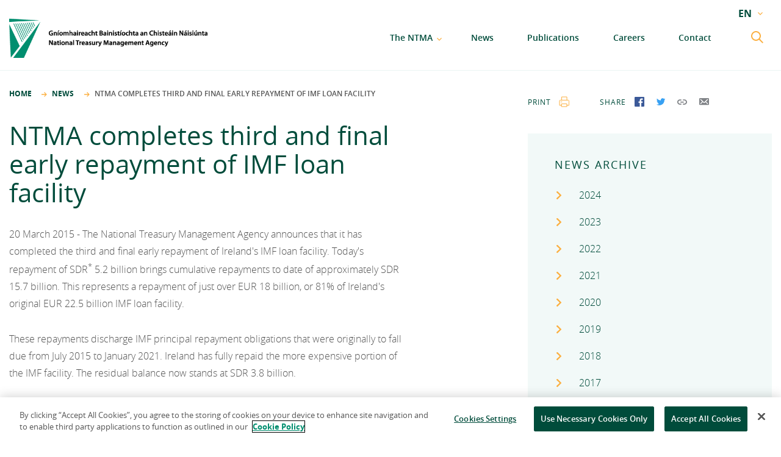

--- FILE ---
content_type: text/html; charset=UTF-8
request_url: https://www.ntma.ie/news/ntma-completes-third-and-final-early-repayment-of-imf-loan-facility
body_size: 6565
content:
<!DOCTYPE html>
<html lang="en" class="no-js">
    <head>
    <meta charset="utf-8">
<meta http-equiv="X-UA-Compatible" content="IE=edge">
<meta name="viewport" content="width=device-width,initial-scale=1">

<link rel="apple-touch-icon-precomposed" sizes="57x57" href="https://www.ntma.ie/favicon/apple-touch-icon-57x57.png" />
<link rel="apple-touch-icon-precomposed" sizes="114x114" href="https://www.ntma.ie/favicon/apple-touch-icon-114x114.png" />
<link rel="apple-touch-icon-precomposed" sizes="72x72" href="https://www.ntma.ie/favicon/apple-touch-icon-72x72.png" />
<link rel="apple-touch-icon-precomposed" sizes="144x144" href="https://www.ntma.ie/favicon/apple-touch-icon-144x144.png" />
<link rel="apple-touch-icon-precomposed" sizes="60x60" href="https://www.ntma.ie/favicon/apple-touch-icon-60x60.png" />
<link rel="apple-touch-icon-precomposed" sizes="120x120" href="https://www.ntma.ie/favicon/apple-touch-icon-120x120.png" />
<link rel="apple-touch-icon-precomposed" sizes="76x76" href="https://www.ntma.ie/favicon/apple-touch-icon-76x76.png" />
<link rel="apple-touch-icon-precomposed" sizes="152x152" href="https://www.ntma.ie/favicon/apple-touch-icon-152x152.png" />
<link rel="icon" type="image/png" href="https://www.ntma.ie/favicon/favicon-196x196.png" sizes="196x196" />
<link rel="icon" type="image/png" href="https://www.ntma.ie/favicon/favicon-96x96.png" sizes="96x96" />
<link rel="icon" type="image/png" href="https://www.ntma.ie/favicon/favicon-32x32.png" sizes="32x32" />
<link rel="icon" type="image/png" href="https://www.ntma.ie/favicon/favicon-16x16.png" sizes="16x16" />
<link rel="icon" type="image/png" href="https://www.ntma.ie/favicon/favicon-128.png" sizes="128x128" />
<meta name="application-name" content="NTMA"/>
<meta name="msapplication-TileColor" content="https://www.ntma.ie/favicon/#FFFFFF" />
<meta name="msapplication-TileImage" content="https://www.ntma.ie/favicon/mstile-144x144.png" />
<meta name="msapplication-square70x70logo" content="https://www.ntma.ie/favicon/mstile-70x70.png" />
<meta name="msapplication-square150x150logo" content="https://www.ntma.ie/favicon/mstile-150x150.png" />
<meta name="msapplication-wide310x150logo" content="https://www.ntma.ie/favicon/mstile-310x150.png" />
<meta name="msapplication-square310x310logo" content="https://www.ntma.ie/favicon/mstile-310x310.png" />

<!-- Global site tag (gtag.js) - Google Analytics -->
<script type="text/plain" class="optanon-category-C0002" async src="https://www.googletagmanager.com/gtag/js?id=UA-160293534-1"></script>
<script>
  window.dataLayer = window.dataLayer || [];
  function gtag(){dataLayer.push(arguments);}
  gtag('js', new Date());

  gtag('config', 'UA-160293534-1');
</script>


<!-- CookiePro Cookies Consent Notice start for ntma.ie -->
<script src="https://cookie-cdn.cookiepro.com/scripttemplates/otSDKStub.js"  type="text/javascript" charset="UTF-8" data-domain-script="9fa7b88e-68b1-4423-b348-2e7570dbceb9-test" ></script>
<script type="text/javascript">
function OptanonWrapper() { }
</script>
<!-- CookiePro Cookies Consent Notice end for ntma.ie -->
    <style>
	    table img {width:15px !important;height:20px !important;}
	</style>
	<style type="text/css">
        @media print {
            header, footer, img, .standard-text__internal-menu, .container__right {
	            display: none !important;
            }
        }
	</style>
	<style type="text/css">
		.business-areas-box ul li .business-areas-box__item--sbci:before {
			background: url(https://www.ntma.ie/css/assets/icons/sbci-green.svg);
			
		}

		.business-areas-box ul li .business-areas-box__item--hbfi:before {
			background: url(https://www.ntma.ie/css/assets/icons/hbfi-green.svg);
		}

		.business-areas-box ul li .business-areas-box__item--nama:before {
			background: url(https://www.ntma.ie/css/assets/icons/nama-green.svg);
		}

		.standard-text .container__left p a.btn.btn--bg-transparent{
			text-decoration:none;

		}
		.standard-text .container__left p a.btn.btn--bg-transparent:hover{
			color: #fff;

		}

		table.table-padded{
			margin:30px 0;
		}
		table.table-padded td{
			padding:0 15px 0 0 ;
		}

		@media only screen and (min-width: 768px)
		{
			.standard-text img {
			
			width: auto!important;
			max-width:100%!important;
		}

		}
		
	</style>
  <title>NTMA completes third and final early repayment of IMF loan… | NTMA</title><meta name="description" content="20 March 2015 - The National Treasury Management Agency announces that it has completed the third and final early repayment of Ireland&#039;s IMF loan…">
<meta name="referrer" content="no-referrer-when-downgrade">
<meta name="robots" content="all">
<meta content="en" property="og:locale">
<meta content="NTMA" property="og:site_name">
<meta content="website" property="og:type">
<meta content="https://www.ntma.ie/news/ntma-completes-third-and-final-early-repayment-of-imf-loan-facility" property="og:url">
<meta content="NTMA completes third and final early repayment of IMF loan facility" property="og:title">
<meta content="20 March 2015 - The National Treasury Management Agency announces that it has completed the third and final early repayment of Ireland&#039;s IMF loan…" property="og:description">
<meta content="https://ie.linkedin.com/company/national-treasury-management-agency" property="og:see_also">
<meta content="https://twitter.com/ntma_ie" property="og:see_also">
<meta name="twitter:card" content="summary_large_image">
<meta name="twitter:site" content="@NTMA_IE">
<meta name="twitter:creator" content="@NTMA_IE">
<meta name="twitter:title" content="NTMA completes third and final early repayment of IMF loan facility">
<meta name="twitter:description" content="20 March 2015 - The National Treasury Management Agency announces that it has completed the third and final early repayment of Ireland&#039;s IMF loan…">
<link href="https://www.ntma.ie/news/ntma-completes-third-and-final-early-repayment-of-imf-loan-facility" rel="canonical">
<link href="https://www.ntma.ie/" rel="home">
<link type="text/plain" href="https://www.ntma.ie/humans.txt" rel="author">
<link href="/css/style.css?v=1766138133" rel="stylesheet"></head>
  <body class="rel">
	    <div id="skip-link">
    <a href="#maincontent">Skip to content</a>
</div>
<header class="header ">
    <div class="wrapper wrapper--xtra-padding-s wrapper--xtra-padding-m wrapper--xtra-width-l">
        <div class="header__container" data-js-hook="header-container">
            <div class="header__logo"> <a href="https://www.ntma.ie/" aria-label="Home"><span style="visibility: hidden;">Home</span> </a> </div>
                        <div class="header__menu-desktop hidden__m-down" data-js-hook="menu-desktop">
                <ul class="header__menu-desktop-items">
                
                    <li class="header__menu-desktop-item header__menu-desktop-item--has-children" data-js-name="1"> <a href="https://www.ntma.ie/about-the-ntma">The NTMA</a> </li>
                    <li class="header__menu-desktop-item" data-js-name="4"> <a href="https://www.ntma.ie/news">News</a> </li>
                    <li class="header__menu-desktop-item" data-js-name="2"> <a href="https://www.ntma.ie/publications">Publications</a> </li>
                    <li class="header__menu-desktop-item" data-js-name="3"> <a href="https://www.ntma.ie/about-the-ntma/careers">Careers</a> </li>
                    <li class="header__menu-desktop-item" data-js-name="5"> <a href="https://www.ntma.ie/contact-us">Contact</a> </li>
                    
                </ul>
            </div>
            <form class="header__search header__search--top" action="https://www.ntma.ie/search/results">
                <button class="header__search-submit" type="submit" data-js-hook="search-open" aria-label="search submit">
	                <svg aria-label="Search">
                        <use xlink:href="https://www.ntma.ie/assets/icons/icons.svg#search"></use>
                    </svg>
                </button>
                <input type="text" name="q" placeholder="Search..." class="hidden__s-down" aria-label="Search terms">
                <button class="header__search-close" data-js-hook="search-close" aria-label="search close"></button>
            </form>
            
            <div class="header__language header__language--top hidden__s-down">
                <ul class="accordion" data-js-hook="select">
                    <li class="accordion__menu-item accordion__menu-item--has-children">
                    <a href="#" aria-label="current language: EN">EN</a>
                        <ul>
                            
	                        	                        	                        																																																							                            <li><a href="https://www.ntma.ie/news/ntma-completes-third-and-final-early-repayment-of-imf-loan-facility" aria-label="EN" class="active">EN</a></li>
                            	                        																																						                            <li><a href="https://www.ntma.ie/ga/" aria-label="GA" >GA</a></li>
                                                        
                        </ul>
                    </li>
                </ul>
            </div> <button class="header__menu-button hidden__l-up" data-js-hook="menu-button" aria-label="menu button"> <span></span> </button>
        </div>
                <div class="header__menu-desktop-content-container" data-js-hook="menu-desktop-content">
            <div data-js-content="1" class="header__menu-desktop-content">
	            <div>
                    <h6>About the NTMA</h6>                   
                    <ul>
                        <li><a href="https://www.ntma.ie/about-the-ntma/mission-and-values">Mission and Values</a></li>
                        <li><a href="https://www.ntma.ie/about-the-ntma/governance">Governance</a></li>
                        <li><a href="https://www.ntma.ie/about-the-ntma/management-team">Management Team</a></li>
                    </ul>
                    <ul>
                        <li><a href="https://www.ntma.ie/about-the-ntma/careers">Careers</a></li>
                        <li><a href="https://www.ntma.ie/about-the-ntma/procurement">Procurement</a></li>
                        <li><a href="https://www.ntma.ie/about-the-ntma/protected-disclosures-annual-report">Protected Disclosures Annual Report</a></li>
                    </ul>
                    
                </div>
                <div>
                    <h6>Business Areas</h6>                  
                    <ul>
                        <li><a href="https://www.ntma.ie/business-areas/funding-and-debt-management">Funding and Debt Management</a></li>
                        <li><a href="https://www.ntma.ie/business-areas/ireland-strategic-investment-fund">Ireland Strategic Investment Fund</a></li>
                        <li><a href="https://www.ntma.ie/business-areas/national-development-finance-agency">National Development Finance Agency</a></li>
                    </ul>
                    <ul>
                        <li><a href="https://www.ntma.ie/business-areas/state-claims-agency">State Claims Agency</a></li>
                        <li><a href="https://www.ntma.ie/business-areas/newera">NewERA</a></li>
                        <li><a href="https://www.ntma.ie/business-areas/future-ireland-funds">Future Ireland Funds</a></li>
                    </ul>                    
                </div>
            </div>
        </div>
        <section class="header__menu-container header__menu-container--padding" data-js-hook="menu-container">
            <ul class="accordion header__menu-mobile hidden__l-up" data-js-hook="accordion">
	            <li class="accordion__menu-item accordion__menu-item--has-children"> <a href="https://www.ntma.ie/about-the-ntma">About the NTMA</a>
                    <ul>
                        <li><a href="https://www.ntma.ie/about-the-ntma/mission-and-values">Mission and Values</a></li>
                        <li><a href="https://www.ntma.ie/about-the-ntma/governance">Governance</a></li>
                        <li><a href="https://www.ntma.ie/about-the-ntma/management-team">Management Team</a></li>
                        <li><a href="https://www.ntma.ie/about-the-ntma/careers">Careers</a></li>
                        <li><a href="https://www.ntma.ie/about-the-ntma/procurement">Procurement</a></li>
                        <li><a href="https://www.ntma.ie/about-the-ntma/protected-disclosures-annual-report">Protected Disclosures Annual Report 2018</a></li>
                    </ul>
                </li>
                <li class="accordion__menu-item accordion__menu-item--has-children"> <a href="https://www.ntma.ie/business-areas">Business Areas</a>
                    <ul>
                        <li><a href="https://www.ntma.ie/business-areas/funding-and-debt-management">Funding and Debt Management</a></li>
                        <li><a href="https://www.ntma.ie/business-areas/ireland-strategic-investment-fund">Ireland Strategic Investment Fund</a></li>
                        <li><a href="https://www.ntma.ie/business-areas/national-development-finance-agency">National Development Finance Agency</a></li>
                        <li><a href="https://www.ntma.ie/business-areas/state-claims-agency">State Claims Agency</a></li>
                        <li><a href="https://www.ntma.ie/business-areas/newera">NewERA</a></li>
                        <li><a href="https://www.ntma.ie/business-areas/future-ireland-funds">Future Ireland Funds</a></li>
                    </ul>
                </li>
                <li class="accordion__menu-item"> <a href="https://www.ntma.ie/news">News</a> </li>
                <li class="accordion__menu-item"> <a href="https://www.ntma.ie/publications">Publications</a> </li>
                <li class="accordion__menu-item accordion__menu-item--has-children"> <a href="https://www.ntma.ie/about-the-ntma/careers">Careers</a>
                    <ul>
                        <li><a href="https://www.ntma.ie/about-the-ntma/mission-and-values">Mission and Values</a></li>
                        <li><a href="https://www.ntma.ie/about-the-ntma/governance">Governance</a></li>
                        <li><a href="https://www.ntma.ie/about-the-ntma/management-team">Management Team</a></li>
                        <li><a href="https://www.ntma.ie/about-the-ntma/careers">Careers</a></li>
                    </ul>
                </li>
                <li class="accordion__menu-item"> <a href="https://www.ntma.ie/contact-us">Contact</a> </li>
            </ul>
            <div class="header__container hidden__m-up">
                <form class="header__search header__search--bottom" action="https://www.ntma.ie/search/results">
	                <button type="submit" aria-label="submit">
		                <svg>
	                        <use xlink:href="https://www.ntma.ie/assets/icons/icons.svg#search"></use>
	                    </svg>
                    </button>
                    <input type="text" name="q" placeholder="Search..." value="text" aria-label="Search Terms">
                </form>
                <div class="header__language header__language--bottom">
                    <ul class="accordion" data-js-hook="select">
                        <li class="accordion__menu-item accordion__menu-item--has-children">
                        	<a href="https://www.ntma.ie/">EN</a>
	                        <ul>
                                
		                        		                        		                        																																																															                            <li><a href="https://www.ntma.ie/news/ntma-completes-third-and-final-early-repayment-of-imf-loan-facility" class="active">EN</a></li>
                                		                        																																												                            <li><a href="https://www.ntma.ie/ga/" >GA</a></li>
                                                                
	                        </ul>
                        </li>
                    </ul>
                </div>
            </div>
        </section>
            </div>
</header>

    <main id="maincontent" class="main">
    <section class="standard-text">
        <div class="wrapper wrapper--xtra-padding-s wrapper--xtra-padding-m wrapper--xtra-width-l">
            <div class="container container--horizontal-desktop">
                <div class="container__left">
                    <ul class="breadcrumbs">
                        <li class="breadcrumbs__item"><a href="https://www.ntma.ie/">Home</a></li>
                        <li class="breadcrumbs__item"><a href="https://www.ntma.ie/news">News</a></li>
                        <li class="breadcrumbs__item">NTMA completes third and final early repayment of IMF loan facility</li>
                    </ul>
                    <ul class="accordion standard-text__internal-menu internal-menu hidden__l-up" data-js-hook="accordion">
                        <li class="accordion__menu-item"> <a href="#">News Archive</a>
                        	<!--			            	                            <ul>
                                <li>
                                		                                <a href="news/archive/"></a>
	                                								</li>
                            </ul>-->
                            <ul>
                                <li>                                	
	                                <a href="https://www.ntma.ie/news/archive/2024">2024</a>
                                    <a href="https://www.ntma.ie/news/archive/2023">2023</a>	
                                    <a href="https://www.ntma.ie/news/archive/2022">2022</a>
                                    <a href="https://www.ntma.ie/news/archive/2021">2021</a>
                                    <a href="https://www.ntma.ie/news/archive/2020">2020</a>
                                    <a href="https://www.ntma.ie/news/archive/2019">2019</a>
                                    <a href="https://www.ntma.ie/news/archive/2018">2018</a>
                                    <a href="https://www.ntma.ie/news/archive/2017">2017</a>   
                                    <a href="https://www.ntma.ie/news/archive/2016">2016</a>   
                                    <a href="https://www.ntma.ie/news/archive/2015">2015</a>
                                    <a href="https://www.ntma.ie/news/archive/2014">2014</a> 
                                    <a href="https://www.ntma.ie/news/archive/2013">2013</a>
                                    <a href="https://www.ntma.ie/news/archive/2012">2012</a> 
                                    <a href="https://www.ntma.ie/news/archive/2011">2011</a>
                                    <a href="https://www.ntma.ie/news/archive/2010">2010</a>           
								</li>
                            </ul>
                        </li>
                    </ul>
                    <h1>NTMA completes third and final early repayment of IMF loan facility</h1>
                    <p>20 March 2015 - The National Treasury Management Agency announces that it has completed the third and final early repayment of Ireland's IMF loan facility. Today's repayment of SDR<sup>*</sup> 5.2 billion brings cumulative repayments to date of approximately SDR 15.7 billion. This represents a repayment of just over EUR 18 billion, or 81% of Ireland's original EUR 22.5 billion IMF loan facility.<br /></p>
<p>These repayments discharge IMF principal repayment obligations that were originally to fall due from July 2015 to January 2021. Ireland has fully repaid the more expensive portion of the IMF facility. The residual balance now stands at SDR 3.8 billion. </p>
<div>* IMF loans are denominated in Special Drawing Rights (SDRs), an international reserve asset created by the IMF. Its value is based on a basket of four key international currencies - the euro, Japanese yen, pound sterling and U.S. dollar. </div>
                    
                                    </div>
                <div class="container__right hidden__m-down">
                    <div class="standard-text__share">
	                    <a href="#" class="standard-text__share-item standard-text__share-item--print" id="print">print</a>
                        <div class="standard-text__share-social"> 
	                        <span class="standard-text__share-label">share</span> 
	                        <a href="https://www.facebook.com/sharer.php?s=100&p[url]=https://www.ntma.ie/news/ntma-completes-third-and-final-early-repayment-of-imf-loan-facility" class="standard-text__share-item standard-text__share-item--facebook" target="_blank"><span class="visually-hidden">
                                Share on Facebook
                               </span></a> 
	                        <a href="https://twitter.com/share?url=https://www.ntma.ie/news/ntma-completes-third-and-final-early-repayment-of-imf-loan-facility&text=NTMA completes third and final early repayment of IMF loan facility" class="standard-text__share-item standard-text__share-item--twitter" target="_blank"><span class="visually-hidden">
                                Share on Twitter
                               </span></a> 
	                        <a href="#" id="copy" class="standard-text__share-item standard-text__share-item--link"><span class="visually-hidden">
                                Copy Link
                               </span></a> 
	                        <a href="mailto:?subject=NTMA completes third and final early repayment of IMF loan facility&body=https://www.ntma.ie/news/ntma-completes-third-and-final-early-repayment-of-imf-loan-facility" class="standard-text__share-item standard-text__share-item--mail">
                                <span class="visually-hidden">
									Send by Email
								   </span>
                            </a> 
	                    </div>
                    </div>
                    <ul class="accordion standard-text__internal-menu internal-menu" data-js-hook="accordion">
                        <li class="accordion__menu-item"> <a href="#">News Archive</a>
                        	<!--			            	 -->
                            <ul>
                                <li>                                	
	                                <a href="https://www.ntma.ie/news/archive/2024">2024</a>
                                    <a href="https://www.ntma.ie/news/archive/2023">2023</a>	
                                    <a href="https://www.ntma.ie/news/archive/2022">2022</a>
                                    <a href="https://www.ntma.ie/news/archive/2021">2021</a>
                                    <a href="https://www.ntma.ie/news/archive/2020">2020</a>
                                    <a href="https://www.ntma.ie/news/archive/2019">2019</a>
                                    <a href="https://www.ntma.ie/news/archive/2018">2018</a>
                                    <a href="https://www.ntma.ie/news/archive/2017">2017</a>   
                                    <a href="https://www.ntma.ie/news/archive/2016">2016</a>   
                                    <a href="https://www.ntma.ie/news/archive/2015">2015</a>
                                    <a href="https://www.ntma.ie/news/archive/2014">2014</a> 
                                    <a href="https://www.ntma.ie/news/archive/2013">2013</a>
                                    <a href="https://www.ntma.ie/news/archive/2012">2012</a> 
                                    <a href="https://www.ntma.ie/news/archive/2011">2011</a>
                                    <a href="https://www.ntma.ie/news/archive/2010">2010</a>           
								</li>
                            </ul>
                        </li>
                    </ul>
                </div>
            </div>
        </div>
    </section>
    <section class="latest-news">
        <div class="wrapper wrapper--xtra-padding-s wrapper--xtra-padding-m wrapper--xtra-width-l">
            <div class="latest-news__header">
                <h5>Latest News</h5>
            </div>
            <div class="card-container card-container--slider"  data-js-hook="slider" data-js-name="latest-news-slider" data-js-settings='{"items": 1, "responsive": {
                "768": {
                    "slideBy": "page",
                    "items": 3
                }
            }}'>
	                        	            	                <div>
                    <div class="card card--extra-padding card--has-hover card--shadow">
                        <div class="card__content"> <span class="card__content-detail card__content-detail--date">14 January 2026</span>
                            <h2 class="card__content-title">Ireland raises €5 billion from the sale of a new 10-year benchmark bond</h2>
                            <a href="https://www.ntma.ie/news/ireland-raises-5-billion-from-the-sale-of-a-new-10-year-benchmark-bond" class="card__content-cta card__content-cta--read-more">Read More</a>
                        </div>
                    </div>
                </div>
                                <div>
                    <div class="card card--extra-padding card--has-hover card--shadow">
                        <div class="card__content"> <span class="card__content-detail card__content-detail--date">13 January 2026</span>
                            <h2 class="card__content-title">New 10-year bond mandate</h2>
                            <a href="https://www.ntma.ie/news/new-10-year-bond-mandate" class="card__content-cta card__content-cta--read-more">Read More</a>
                        </div>
                    </div>
                </div>
                                <div>
                    <div class="card card--extra-padding card--has-hover card--shadow">
                        <div class="card__content"> <span class="card__content-detail card__content-detail--date">9 January 2026</span>
                            <h2 class="card__content-title">NTMA publishes long-term investment strategies for Future Ireland Funds</h2>
                            <a href="https://www.ntma.ie/news/ntma-publishes-long-term-investment-strategies-for-future-ireland-funds" class="card__content-cta card__content-cta--read-more">Read More</a>
                        </div>
                    </div>
                </div>
                                <div>
                    <div class="card card--extra-padding card--has-hover card--shadow">
                        <div class="card__content"> <span class="card__content-detail card__content-detail--date">2 January 2026</span>
                            <h2 class="card__content-title">NTMA Issuance Schedule for Quarter 1, 2026</h2>
                            <a href="https://www.ntma.ie/news/ntma-issuance-schedule-for-quarter-1-2026" class="card__content-cta card__content-cta--read-more">Read More</a>
                        </div>
                    </div>
                </div>
                                <div>
                    <div class="card card--extra-padding card--has-hover card--shadow">
                        <div class="card__content"> <span class="card__content-detail card__content-detail--date">19 December 2025</span>
                            <h2 class="card__content-title">NTMA Institutional Investor Presentation, December 2025</h2>
                            <a href="https://www.ntma.ie/news/ntma-institutional-investor-presentation-december-2025" class="card__content-cta card__content-cta--read-more">Read More</a>
                        </div>
                    </div>
                </div>
                                <div>
                    <div class="card card--extra-padding card--has-hover card--shadow">
                        <div class="card__content"> <span class="card__content-detail card__content-detail--date">9 December 2025</span>
                            <h2 class="card__content-title">NTMA publishes Annual Funding Plan for 2026</h2>
                            <a href="https://www.ntma.ie/news/ntma-publishes-annual-funding-plan-for-2026" class="card__content-cta card__content-cta--read-more">Read More</a>
                        </div>
                    </div>
                </div>
                            </div>
            <div class="latest-news__buttons slider-buttons slider-buttons--arrow-mobile" data-js-name="latest-news-slider">
	            <button class="slider-buttons__prev" data-js-hook="slider-prev"> <span>prev</span> </button>
                <div class="slider-buttons__indicator">
                    <div class="slider-buttons__indicator-inner" data-js-hook="slider-indicator"></div>
                </div>
                <button class="slider-buttons__next" data-js-hook="slider-next"> <span>next</span> </button>
            </div>
            <div class="latest-news__view-all"> <a href="https://www.ntma.ie/news" class="btn">Read More</a> </div>
        </div>
    </section>
</main>

    <footer class="footer">
    <section class="footer__top">
        <div class="wrapper wrapper--xtra-padding-s">
            <div class="footer__container">
	            <a class="footer__logo" href="https://www.ntma.ie/">
                    <span class="visually-hidden">
                        Home
                       </span>
		            <svg aria-hidden="true">
                        <use xlink:href="https://www.ntma.ie/assets/icons/icons.svg#logoWhite"></use>
                    </svg>
                </a>
                <a class="footer__twitter" href="https://x.com/ntma_ie" target="_blank" aria-label="link to NTMA on X. Opens in a new window">            
                    <span>X</span>
                </a>
                <a class="footer__linkedin" href="https://ie.linkedin.com/company/national-treasury-management-agency" target="_blank"  aria-label="link to NTMA on LinkedIn. Opens in a new window">       
                    <span>Linkedin</span>
                </a>
            </div>
            <span class="footer__contact-title">Contact us</span>
            <hr class="footer__contact-break">
            <div class="footer__container footer__container--vertical">
                <p class="footer__contact-text"> National Treasury Management Agency<br> Treasury Dock, North Wall Quay<br> Dublin 1, D01 A9T8 </p>
                <p class="footer__contact-text footer__contact-text--align-right-m"> <a href="tel:+353 1 238 4000">+353 1 238 4000</a><br>
                <br> Legal Entity Identifier (LEI): 549300KXBEJAOJ9OVF93 </p>
            </div>
        </div>
    </section>
    <section class="footer__bottom">
        <div class="wrapper wrapper--xtra-padding-s">
            <ul class="footer__links">
                <li><a href="https://www.ntma.ie/sitemap">sitemap</a></li>
                <li><a href="https://www.ntma.ie/information-pages">information access</a></li>
                <li><a href="https://www.ntma.ie/website-privacy-cookies-policy">website privacy &amp; cookies policy</a></li>
                <li><a href="https://www.ntma.ie/data-protection-notice">data protection notice</a></li>
                <li><a href="https://www.ntma.ie/legal">legal</a></li>
                <li><a href="https://www.ntma.ie/accessibility">accessibility</a></li>
                <li><a href="https://www.ntma.ie/x-policy">X policy</a></li>
                <li><a href="https://www.ntma.ie/ga">gaeilge</a></li>
            </ul> <span class="footer__copyright"> &copy; 2026 National Treasury Management Agency (NTMA)</span>
        </div>
    </section>
</footer>

	<script type="text/javascript" src="https://www.ntma.ie/js/main.js"></script>

			<script>
		copyUrlBtn = document.getElementById('copy');
		copyUrlBtn.addEventListener('click', function(event) {
			var tempInput = document.createElement('textarea');
			tempInput.setAttribute('id', 'copy-link');
			tempInput.innerHTML = window.location.href;
			copyUrlBtn.appendChild(tempInput);
			tempInput.select();
            document.execCommand('copy');
			alert("Link copied: " + window.location.href);
			copyUrlBtn.removeChild(tempInput);
		});
		printBtn = document.getElementById('print');
		printBtn.addEventListener('click', function(event) {
			window.print()
		});
	</script>
		
  <script type="application/ld+json">{"@context":"https://schema.org","@graph":[{"@type":"WebPage","author":{"@id":"https://www.ntma.ie/#identity"},"copyrightHolder":{"@id":"https://www.ntma.ie/#identity"},"copyrightYear":"2015","creator":{"@id":"#creator"},"dateCreated":"2019-06-07T11:15:33+01:00","dateModified":"2019-07-30T14:45:38+01:00","datePublished":"2015-03-20T22:34:00+00:00","description":"20 March 2015 - The National Treasury Management Agency announces that it has completed the third and final early repayment of Ireland's IMF loan facility. Today's repayment of SDR * 5.2 billion brings cumulative repayments to date of approximately SDR 15.7 billion. This represents a repayment of just over EUR 18 billion, or 81% of Ireland's original EUR 22.5 billion IMF loan facility.  These repayments discharge IMF principal repayment obligations that were originally to fall due from July 2015 to January 2021. Ireland has fully repaid the more expensive portion of the IMF facility. The residual balance now stands at SDR 3.8 billion.  * IMF loans are denominated in Special Drawing Rights (SDRs), an international reserve asset created by the IMF. Its value is based on a basket of four key international currencies - the euro, Japanese yen, pound sterling and U.S. dollar.","headline":"NTMA completes third and final early repayment of IMF loan facility","inLanguage":"en","mainEntityOfPage":"https://www.ntma.ie/news/ntma-completes-third-and-final-early-repayment-of-imf-loan-facility","name":"NTMA completes third and final early repayment of IMF loan facility","publisher":{"@id":"#creator"},"url":"https://www.ntma.ie/news/ntma-completes-third-and-final-early-repayment-of-imf-loan-facility"},{"@id":"https://www.ntma.ie/#identity","@type":"GovernmentOrganization","address":{"@type":"PostalAddress","addressCountry":"Ireland","addressLocality":"Dublin","addressRegion":"Dublin","postalCode":"D01 A9T8","streetAddress":"National Treasury Management Agency, Treasury Dock, North Wall Quay, Dublin 1,"},"alternateName":"NTMA","description":"The National Treasury Management Agency provides a range of asset and liability management services to Government. These services include borrowing on behalf of the Government and management of the National Debt, the State Claims Agency, NewERA, the Ireland Strategic Investment Fund and the National Development Finance Agency. It also assigns staff and provides business and support services and systems to the National Asset Management Agency, the Strategic Banking Corporation of Ireland and Home Building Finance Ireland.","email":"info@ntma.ie","image":{"@type":"ImageObject","height":"91","url":"https://www.ntma.ie/uploads/banners/logo.png","width":"356"},"logo":{"@type":"ImageObject","height":"60","url":"https://www.ntma.ie/uploads/banners/_600x60_fit_center-center_82_none/logo.png?mtime=1560439031","width":"235"},"name":"The National Treasury Management Agency","sameAs":["https://twitter.com/ntma_ie","https://ie.linkedin.com/company/national-treasury-management-agency"],"telephone":"+353 1 238 4000","url":"https://www.ntma.ie/"},{"@id":"#creator","@type":"Organization"},{"@type":"BreadcrumbList","description":"Breadcrumbs list","itemListElement":[{"@type":"ListItem","item":"https://www.ntma.ie/","name":"Home","position":1},{"@type":"ListItem","item":"https://www.ntma.ie/news","name":"News Listing","position":2},{"@type":"ListItem","item":"https://www.ntma.ie/news/ntma-completes-third-and-final-early-repayment-of-imf-loan-facility","name":"NTMA completes third and final early repayment of IMF loan facility","position":3}],"name":"Breadcrumbs"}]}</script></body>
</html>
<!-- Cached by Blitz on 2026-01-15T09:29:21+00:00 --><!-- Served by Blitz on 2026-01-18T08:10:32+00:00 -->

--- FILE ---
content_type: image/svg+xml
request_url: https://www.ntma.ie/css/assets/icons/harp.svg
body_size: 910
content:
<?xml version="1.0" encoding="UTF-8"?>
<svg width="1274px" height="1659px" viewBox="0 0 1274 1659" version="1.1" xmlns="http://www.w3.org/2000/svg" xmlns:xlink="http://www.w3.org/1999/xlink">
    <!-- Generator: Sketch 54.1 (76490) - https://sketchapp.com -->
    <title>Logo Background</title>
    <desc>Created with Sketch.</desc>
    <g id="Dev-assets" stroke="none" stroke-width="1" fill="none" fill-rule="evenodd">
        <g id="Logo-water-mark-BG" transform="translate(-396.000000, -228.000000)" fill="#F9F9F9">
            <path d="M1595,296.351914 L397.589194,359 L396,228 L1595,296.351914 Z M463.941747,1826 L403,464 L828,1351.98007 L463.941747,1826 Z M1670,367 L979.131148,1887 L531,1887 L1670,367 Z M941,1178.57188 L922.75634,1187 L577,437.396903 L595.24366,429 L941,1178.57188 Z M995,1113.44286 L976.778555,1122 L656,432.525906 L674.190244,424 L995,1113.44286 Z M1043,1045.54708 L1024.72279,1054 L734,428.515301 L752.214933,420 L1043,1045.54708 Z M1098,991.523552 L1079.74477,1000 L813,423.570283 L831.192817,415 L1098,991.523552 Z M1151,925.406762 L1132.70109,934 L892,418.561989 L910.298913,410 L1151,925.406762 Z M1197,845.517122 L1178.73813,854 L972,413.514065 L990.261868,405 L1197,845.517122 Z M1251,789.462717 L1232.79593,798 L1052,408.568555 L1070.20407,400 L1251,789.462717 Z M1303,728.390516 L1284.86917,737 L1129,403.672098 L1147.13083,395 L1303,728.390516 Z M1348,650.490579 L1329.72448,659 L1209,399.540591 L1227.24433,391 L1348,650.490579 Z M1402,589.359035 L1384.03257,598 L1289,394.578576 L1307.06021,386 L1402,589.359035 Z M1458,532.299844 L1440.02479,541 L1368,388.857199 L1386.03719,380 L1458,532.299844 Z" id="Logo-Background"></path>
        </g>
    </g>
</svg>

--- FILE ---
content_type: image/svg+xml
request_url: https://www.ntma.ie/css/assets/icons/facebook.svg
body_size: 767
content:
<?xml version="1.0" encoding="UTF-8"?>
<svg width="16px" height="16px" viewBox="0 0 16 16" version="1.1" xmlns="http://www.w3.org/2000/svg" xmlns:xlink="http://www.w3.org/1999/xlink">
    <!-- Generator: Sketch 54.1 (76490) - https://sketchapp.com -->
    <title>F_icon</title>
    <desc>Created with Sketch.</desc>
    <g id="UI-Desktop" stroke="none" stroke-width="1" fill="none" fill-rule="evenodd">
        <g id="NTMA_UI_1_Standard-Text-Page_T02.003" transform="translate(-1100.000000, -151.000000)" fill="#3B5998" fill-rule="nonzero">
            <g id="Side-Bar" transform="translate(925.000000, 144.000000)">
                <g id="Share-Icons" transform="translate(118.000000, 0.000000)">
                    <g id="F_icon" transform="translate(57.000000, 7.000000)">
                        <path d="M11.0214054,15.9571892 L11.0214054,9.7917529 L13.0908417,9.7917529 L13.4007104,7.38897297 L11.0214054,7.38897297 L11.0214054,5.85494981 C11.0214054,5.15928958 11.2145792,4.68522008 12.212139,4.68522008 L13.4844788,4.68466409 L13.4844788,2.53559846 C13.2644324,2.5063166 12.5091583,2.44089575 11.6304556,2.44089575 C9.79601544,2.44089575 8.54010811,3.56064865 8.54010811,5.61698842 L8.54010811,7.38897297 L6.46535907,7.38897297 L6.46535907,9.7917529 L8.54010811,9.7917529 L8.54010811,15.9571892 L0.915027027,15.9571892 C0.429590734,15.9571892 0.0363243243,15.5636757 0.0363243243,15.0784247 L0.0363243243,0.915027027 C0.0363243243,0.42965251 0.42965251,0.0363243243 0.915027027,0.0363243243 L15.0784247,0.0363243243 C15.5636757,0.0363243243 15.9570656,0.42965251 15.9570656,0.915027027 L15.9570656,15.0784247 C15.9570656,15.5637375 15.5636139,15.9571892 15.0784247,15.9571892 L11.0214054,15.9571892 Z" id="Combined-Shape"></path>
                    </g>
                </g>
            </g>
        </g>
    </g>
</svg>

--- FILE ---
content_type: image/svg+xml
request_url: https://www.ntma.ie/css/assets/icons/linkedin.svg
body_size: 627
content:
<?xml version="1.0" encoding="UTF-8" standalone="no"?>
<!DOCTYPE svg PUBLIC "-//W3C//DTD SVG 1.1//EN" "http://www.w3.org/Graphics/SVG/1.1/DTD/svg11.dtd">
<svg width="100%" height="100%" viewBox="0 0 112 114" version="1.1" xmlns="http://www.w3.org/2000/svg" xmlns:xlink="http://www.w3.org/1999/xlink" xml:space="preserve" xmlns:serif="http://www.serif.com/" style="fill-rule:evenodd;clip-rule:evenodd;stroke-linejoin:round;stroke-miterlimit:2;">
    <g transform="matrix(1.53371,0,0,1.53371,0,2)">
        <path d="M8,72L64,72C68.418,72 72,68.418 72,64L72,8C72,3.582 68.418,-0 64,0L8,0C3.582,0 -0,3.582 0,8L0,64C0,68.418 3.582,72 8,72ZM62,62L51.316,62L51.316,43.802C51.316,38.813 49.42,36.025 45.471,36.025C41.175,36.025 38.93,38.926 38.93,43.802L38.93,62L28.633,62L28.633,27.333L38.93,27.333L38.93,32.003C38.93,32.003 42.026,26.274 49.383,26.274C56.736,26.274 62,30.764 62,40.051L62,62ZM11.033,62L21.769,62L21.769,27.333L11.033,27.333L11.033,62ZM16.349,22.794C12.842,22.794 10,19.93 10,16.397C10,12.864 12.842,10 16.349,10C19.857,10 22.697,12.864 22.697,16.397C22.697,19.93 19.857,22.794 16.349,22.794Z" style="fill:white;"/>
    </g>
</svg>
